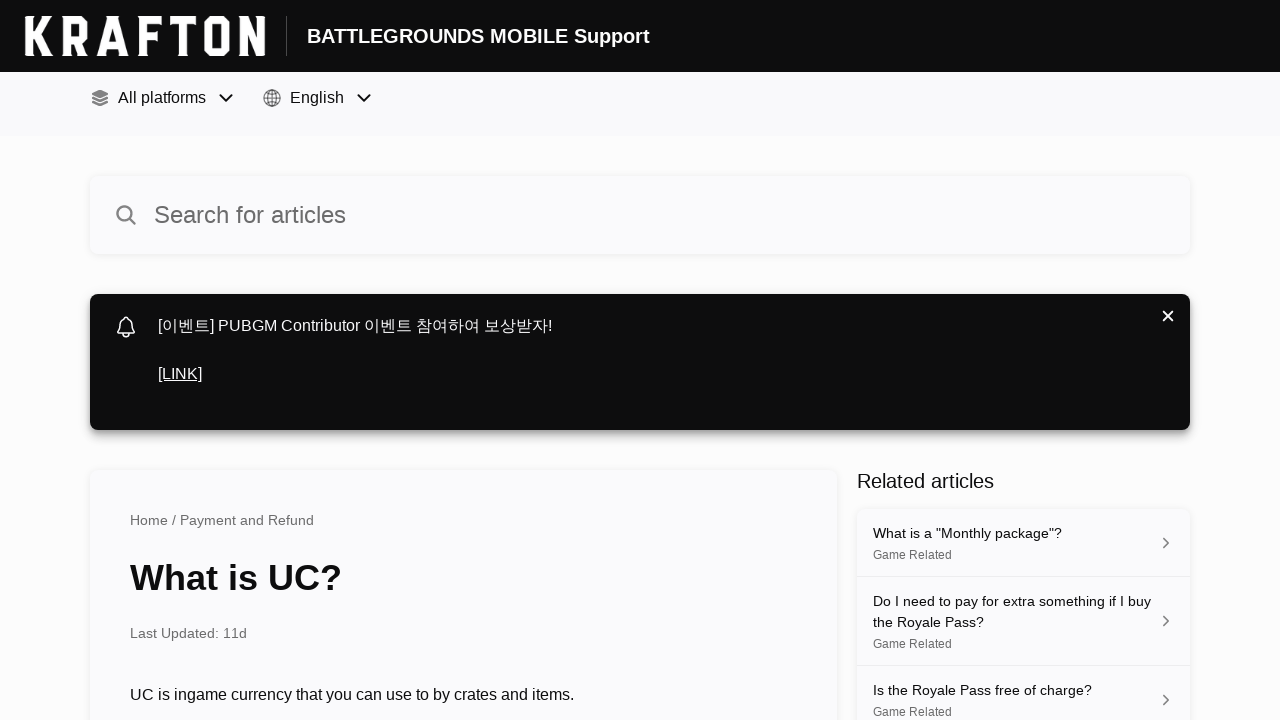

--- FILE ---
content_type: text/html;charset=utf-8
request_url: https://pubgmobile.helpshift.com/hc/en/3-pubg-mobile/faq/35-what-is-uc/
body_size: 11871
content:
<!DOCTYPE html>
<html lang=en>

<head>
  <title>What is UC? — PUBG Mobile Help Center</title>
<meta name="description" content="UC is ingame currency that you can use to by crates and items. You can purchase UC with your favorite payment method and there&#x27;s a wide variety">
<meta name="robots" content="index, follow">
<meta http-equiv="content-type" content="text/html; charset=utf-8" />
<meta name="viewport" content="width=device-width, initial-scale=1, maximum-scale=1">

<link rel="icon" href="https://d2duuy9yo5pldo.cloudfront.net/dashboard-resources/pubgmobile/32/e93f0586-c4f1-47d4-b34e-9dce73e52bd1.webp">
<style>

    
    :root {
    --error-color: #e94b4b;
    --header-bg-color: #0d0d0e;
    --header-text-color: #fcfcfc;
    --header-text-color-25-opacity: #fcfcfc40;
    --footer-bg-color: #0d0d0e;
    --footer-text-color: #fcfcfc;
    --footer-text-color-10-opacity: #fcfcfc1A;
    --footer-text-color-40-opacity: #fcfcfc66;
    --footer-text-color-60-opacity: #fcfcfc99;
    --primary-text-color: #0d0d0e;
    --primary-text-color-5-opacity: #0d0d0e0D;
    --primary-text-color-10-opacity: #0d0d0e1A;
    --primary-text-color-20-opacity: #0d0d0e33;
    --primary-text-color-50-opacity: #0d0d0e80;
    --primary-text-color-60-opacity: #0d0d0e99;
    --primary-text-color-80-opacity: #0d0d0eCC;
    --secondary-text-color: #6c6c6d;
    --accent-color: #0d0d0e;
    --accent-color-75-opacity: #0d0d0ebf;
    --action-color: #0d0d0e;
    --action-color-5-opacity: #0d0d0e0D;
    --action-color-20-opacity: #0d0d0e33;
    --action-color-80-opacity: #0d0d0eCC;
    --primary-bg-color: #fcfcfc;
    --content-bg-color: #fafafc;
    --content-bg-color-85-opacity: #fafafcD9;
    --content-bg-color-50-opacity: #fafafc80;
    --secondary-bg-color: #e9e9e9;
    --greeting-text-color: #ffffff;
    --banner-image-size-desktop: 540px;
    --banner-image-size-mobile-portrait: 296px;
    --banner-image-size-mobile-landscape: 188px;
    --greeting-text-font-size-desktop: 48px;
    --greeting-text-font-size-mobile: 24px;
    
    --cover-background: url(https://d2duuy9yo5pldo.cloudfront.net/dashboard-resources/pubgmobile/ca93b1a4-8544-40b3-88ed-1fe6698dcec3.jpg);
    --cover-background-gradient: 
        linear-gradient(180deg, rgba(0, 0, 0, 0) 0%, rgba(0, 0, 0, 0.17) 100%),
      ;
    --cover-bg-desktop: url(https://d2duuy9yo5pldo.cloudfront.net/dashboard-resources/pubgmobile/ca93b1a4-8544-40b3-88ed-1fe6698dcec3.jpg);
    --cover-bg-portrait: url(https://d2duuy9yo5pldo.cloudfront.net/dashboard-resources/pubgmobile/ca93b1a4-8544-40b3-88ed-1fe6698dcec3.jpg);
    --cover-bg-landscape: url(https://d2duuy9yo5pldo.cloudfront.net/dashboard-resources/pubgmobile/ca93b1a4-8544-40b3-88ed-1fe6698dcec3.jpg);
  }

  
</style>


  <!-- This files parse CSS entry files for webpack & insert as style tag -->


  <link href="https://d2duuy9yo5pldo.cloudfront.net/hc-themes/theme2/latest/static/style.4190f2c9807a6850512f.css" rel="stylesheet">

</head>

<body class="" data-qa="faq-page">
  
  <div data-is-enabled=false data-policy-version=1
    class="cookie-notif-banner js-cookie-notif-banner hide-cookie-banner">
    <div class="cookie-notif-banner__content">
      <div class="cookie-notif-banner__content-text" dir="">
        <span>
          This website uses only the necessary cookies required for the site&#x27;s proper functioning. By using the website, you consent to all cookies in accordance with the cookie policy. To know more, refer Cookie Policy.
          <a href="https://support.helpshift.com/hc/en/13-helpshift-technical-support/faq/717-cookies-used-by-helpshift/" class="cookie-notif-banner__content-policy-link js-cookie-notif-banner-link"
            target="_blank">
            <svg
  width="22"
  height="22"
  class="cookie-notif-banner__content-link-icon"
  viewBox="0 0 22 22"
  fill="none"
  xmlns="http://www.w3.org/2000/svg"
>
  <path
    d="M16.5 11.9167V17.4167C16.5 17.9029 16.3068 18.3692 15.963 18.713C15.6192 19.0568 15.1529 19.25 14.6667 19.25H4.58333C4.0971 19.25 3.63079 19.0568 3.28697 18.713C2.94315 18.3692 2.75 17.9029 2.75 17.4167V7.33333C2.75 6.8471 2.94315 6.38079 3.28697 6.03697C3.63079 5.69315 4.0971 5.5 4.58333 5.5H10.0833"
    stroke="#4640B9"
    stroke-width="2"
    stroke-linecap="round"
    stroke-linejoin="round"
  />
  <path
    d="M13.75 2.75H19.25V8.25"
    stroke="#4640B9"
    stroke-width="2"
    stroke-linecap="round"
    stroke-linejoin="round"
  />
  <path
    d="M9.16663 12.8333L19.25 2.75"
    stroke="#4640B9"
    stroke-width="2"
    stroke-linecap="round"
    stroke-linejoin="round"
  />
</svg>
          </a>
        </span>
      </div>
      <div class="cookie-notif-banner__content-cta">
        <hc-button label="Understood" class="js-cookie-notif-banner-cta"
          is-rtl=""></hc-button>
      </div>
    </div>
  </div>

  
  <div class="skip-to-content">
    <hc-button label="Skip To Content" class="js-skip-to-content-cta"></hc-button>
  </div>

  <template
  class="js-hc-template"
  data-domain="pubgmobile"
  data-lang="en"
  data-pagesource="faq"
  data-appid="pubgmobile_app_20180420160851870-59cd9c8c8fa21fa"
  data-platformid="pubgmobile_platform_20180420160834101-86627bc2700662b"
  data-hcmode="hc"
  data-faqfilter=""></template>


  <template class="js-web-template"></template>

  
  

<header class="header-section js-web-header " >
  <div class="header-left-container">
    <div class="brand-logo">
      <a class="company-link js-company-link" rel="noreferrer" target="_blank" >
        
          <img src="https://d2duuy9yo5pldo.cloudfront.net/dashboard-resources/pubgmobile/320/e93f0586-c4f1-47d4-b34e-9dce73e52bd1.webp"
            class="header-brand-logo js-header-brand-logo js-optimized-img"
            data-fallback-src="https://d2duuy9yo5pldo.cloudfront.net/dashboard-resources/pubgmobile/e93f0586-c4f1-47d4-b34e-9dce73e52bd1.png" data-loaded-from="original" alt="BATTLEGROUNDS MOBILE Support"/>
        
      </a>
    </div>
    <a aria-label="BATTLEGROUNDS MOBILE Support - Link to Help Centre homepage" class="header-brand-name js-header-brand-name" 
      href="/hc/en/3-pubg-mobile/">BATTLEGROUNDS MOBILE Support</a>
  </div>
  
    
  
</header>


  
  
    
    
      <div class="dropdown-header js-dropdown-header
      
      " >
        <div class="dropdown-header-container">
          
            
            <div class="dropdown-header-left-container">
              
                
                  <static-dropdown class="hc-static-dropdown--platform-dropdown" type="widget" is-rtl="false"
                    modal-title="Choose a platform" placeholder="Search" width="240px">
     <script type="application/json">
          [{"id":null,"title":"All platforms","type":"all","selected":true,"url":"/hc/en/3-pubg-mobile/faq/35-what-is-uc/?p=all"},{"id":"pubgmobile_platform_20180421072103563-23f037be206e552","title":"Android","type":"android","selected":false,"url":"/hc/en/3-pubg-mobile/faq/35-what-is-uc/?p=android"},{"id":"pubgmobile_platform_20180420160851909-3ddcdcc9490ddd1","title":"iOS","type":"ios","selected":false,"url":"/hc/en/3-pubg-mobile/faq/35-what-is-uc/?p=ios"}]
     </script>
   </static-dropdown>
                
                
                  
                    <static-dropdown class="hc-static-dropdown--language-dropdown language-dropdown" type="widget" is-rtl="false"
                    modal-title="Choose a language" placeholder="Search" width="240px">
     <script type="application/json">
          [{"id":"en","title":"English","selected":true,"url":"/hc/en/3-pubg-mobile/faq/35-what-is-uc/"},{"id":"ja","title":"日本語","selected":false,"url":"/hc/ja/3-pubg-mobile/faq/35-what-is-uc/"},{"id":"ko","title":"한국어","selected":false,"url":"/hc/ko/3-pubg-mobile/faq/35-what-is-uc/"}]
     </script>
   </static-dropdown>
                  
                
              
            </div>
          
        </div>
      </div>
    
  

  <div class="content-wrapper faq-content-wrapper js-content-wrapper
    
    "
    tabindex="-1"
  >
    
      <div class="faq-page-cover ">
        <div class="faq-search js-faq-search">
          <hc-search class="search-box js-hc-search js-hc-search-in-page-title">
     <script type="application/json">
       {"show_search_icon":false,"show_contact_us_button":true,"is_preview":false,"hc_mode":"hc","app_id":"pubgmobile_app_20180420160851870-59cd9c8c8fa21fa","app_slug":"pubg-mobile","search_url":"/hc/en/3-pubg-mobile/search/","lang":"en","is_sdkx":false,"is_rtl":false,"query_string":"","is_widget":false,"contact_us_visibility_config":"always","translations":{"no_results_text":"Sorry, but we couldn’t find anything.","more_help_text":"Need more help?","chat_with_us":"Chat with us","cancel_search_text":"Cancel","all_results_text":"Show all results","popular_articles_title":"Popular articles","recent_search_text":"Recent Searches","search_placeholder":"Search for articles","clear_search_text":"Clear search","search_results_text":"Search results for \"%1$s\""}}
     </script>
   </hs-search>
        </div>
      </div>
    
    <div class="faq-announcement-section"><div class="js-announcement-section  ">
  <hc-announcement class="hc-announcement-section" is-rtl="false">
      <script type="application/json">
        {"is_rtl":false,"is_sdkx":false,"is_widget":false,"id":"pubgmobile_hc_announcement_20240717074102142-3bb9443af1b99e6","message":"[이벤트] PUBGM Contributor 이벤트 참여하여 보상받자!","link_description":"[LINK]","link":"https://cafe.naver.com/battlegroundsmobile/2144052"}
      </script>
    </hc-announcement>
</div>
</div>
    <main class="article-page " >
      <div
        class="faq-details js-faq-details"
        
        data-faqid=pubgmobile_faq_20180509062148073-c13ea7964100102
        data-appid="pubgmobile_app_20180420160851870-59cd9c8c8fa21fa"
        data-table-of-contents-title="Table of Contents"
        data-table-of-contents-hide-text="hide"
      >
        <div class="faq-cover js-faq-load " data-faqid=pubgmobile_faq_20180509062148073-c13ea7964100102 data-faqpid="35"
          data-faqentitle="What is UC?" data-cifs="{}">
          
            <nav aria-label="Breadcrumb" class="faq-breadcrumb">
              <ol class="faq-breadcrumb-list">
                
                  <li class="faq-breadcrumb-item">
                    <a class="link faq-breadcrumb-link" href=/hc/en/3-pubg-mobile/>Home</a>
                  </li>
                
                <li class="faq-breadcrumb-item">
                  <a class="link faq-breadcrumb-link" href=/hc/en/3-pubg-mobile/section/8-payment-and-refund-1614793227/>
                    Payment and Refund
                  </a>
                </li>
              </ol>
            </nav>
          
          <h2 class="faq-title">What is UC?</h2>
        </div>
        <div class="faq-last-update js-faq-last-update show-faq-last-update">Last Updated: 11d</div>
        <div class="faq-article js-faq-article">
          <div class="article-body js-faq-details-article-body">
            <div class="faq-body js-faq-body">
              <div>UC is ingame currency that you can use to by crates and items.<br /><br />You can purchase UC with your favorite payment method and there's a wide variety to choose from. <br /><br />Please note that the UC can only be used ingame. </div>
            </div>
            


          </div>
          <div class="faq-feedback js-faq-feedback">
            <faq-feedback faq-id="pubgmobile_faq_20180509062148073-c13ea7964100102"
                 lang="en">
    <script type="application/json">
          {"contact_us":"Contact us","feedback_thank_you":"Thank you for your feedback.","chat_with_us":"Chat with us","show_contact_us_button":false,"positive_feedback":"Yes","is_preview":false,"feedback_question":"Was this article helpful?","is_sdkx":false,"feedback_no":"Thank you for your feedback. Please contact us if you still need help.","is_rtl":false,"contact_us_url":"/hc/en/3-pubg-mobile/contact-us/","is_widget":false,"contact_us_visibility_config":"always","negative_feedback":"No"}
       </script>
   </faq-feedback>
          </div>
        </div>
      </div>
      <div class="related-articles js-related-articles" >
  <h4 class="related-articles-header">Related articles</h4>
  <section class="related-articles-content js-related-articles-content" data-empty-text="No articles found." data-active-platform="all">
    <span class="related-articles-item-link">
  <div class="related-article-laoder">
    <div>
      <skeleton-loader height="16px"></skeleton-loader>
    </div>
    <div>
      <skeleton-loader width="66%" height="12px"></skeleton-loader>
    </div>
  </div>
</span>

    <span class="related-articles-item-link">
  <div class="related-article-laoder">
    <div>
      <skeleton-loader height="16px"></skeleton-loader>
    </div>
    <div>
      <skeleton-loader width="66%" height="12px"></skeleton-loader>
    </div>
  </div>
</span>

    <span class="related-articles-item-link">
  <div class="related-article-laoder">
    <div>
      <skeleton-loader height="16px"></skeleton-loader>
    </div>
    <div>
      <skeleton-loader width="66%" height="12px"></skeleton-loader>
    </div>
  </div>
</span>

    <span class="related-articles-item-link">
  <div class="related-article-laoder">
    <div>
      <skeleton-loader height="16px"></skeleton-loader>
    </div>
    <div>
      <skeleton-loader width="66%" height="12px"></skeleton-loader>
    </div>
  </div>
</span>

  </section>
</div>

    </main>
    
  
    <div 
      class="hide-language-dropdown language-dropdown-mobile">
      
        
          <static-dropdown class="hc-static-dropdown--language-dropdown" type="link" is-rtl="false"
                    modal-title="Choose a language" placeholder="Search" searchable="true" direction="center" width="220px">
     <script type="application/json">
          [{"id":"en","title":"English","selected":true,"url":"/hc/en/3-pubg-mobile/faq/35-what-is-uc/"},{"id":"ja","title":"日本語","selected":false,"url":"/hc/ja/3-pubg-mobile/faq/35-what-is-uc/"},{"id":"ko","title":"한국어","selected":false,"url":"/hc/ko/3-pubg-mobile/faq/35-what-is-uc/"}]
     </script>
   </static-dropdown>
        
      
    </div>
  


    
  
    
      
      
<div class="need-help-section-2">
  <p class="need-help-section-2__text" >Need more help?</p>
  <hc-button label="Contact us" navigate-to=/hc/en/3-pubg-mobile/contact-us/></hc-button>
</div>
    
  


    
  <footer class="footer-section js-footer-section  " >
  <div class="footer-wrapper">
    <div class="footer-content-wrapper">
      <div class="social-media-wrapper">
        <div class="footer-brand-details">
          <a aria-label="Footer branding, BATTLEGROUNDS MOBILE" class="footer-brand-link js-company-footer-link" rel="noreferrer" target="_blank" >
            
              <img src="https://d2duuy9yo5pldo.cloudfront.net/dashboard-resources/pubgmobile/320/e93f0586-c4f1-47d4-b34e-9dce73e52bd1.webp"
                class="footer-brand-logo js-footer-brand-logo js-optimized-img" data-fallback-src="https://d2duuy9yo5pldo.cloudfront.net/dashboard-resources/pubgmobile/e93f0586-c4f1-47d4-b34e-9dce73e52bd1.png"
                data-loaded-from="original" alt="BATTLEGROUNDS MOBILE" />
            
            <span class="footer-brand-title js-footer-brand-name">BATTLEGROUNDS MOBILE</span>
          </a>
        </div>
        <p class="footer-description-note js-footer-description-note" ></p>
        <div class="footer-social-media js-footer-social-media">
            <a class="footer-social-link" rel="noopener noreferrer" target="_blank" href=https://www.facebook.com/BattlegroundsMobileKR>
              
  <svg width="400" height="400" viewBox="0 0 400 400" xmlns="http://www.w3.org/2000/svg" class="footer-icon">
  <title>Logo Facebook</title>
  <g clip-path="url(#clip0_1019_74541)">
    <path d="M233.826 397V257.804H279.911C283.087 238.666 285.985 221.03 289.162 201.725H233.659C233.659 187.094 232.488 173.853 233.937 160.89C235.832 143.477 244.469 136.467 262.079 135.465C270.382 134.965 278.741 135.41 288.604 135.41C288.604 119.332 288.883 104.477 288.326 89.6231C288.214 87.1752 284.703 82.7245 282.697 82.7245C260.797 82.3907 238.228 79.5534 217.108 83.6703C186.459 89.6787 167.01 118.441 166.342 151.265C166.007 167.51 166.286 183.755 166.286 201.058H116.857V256.691H165.283V396.277C87.2668 399.058 1.11469 301.032 0.000176187 204.34C-1.28152 90.5689 86.5981 9.56606 183.784 2.5562C305.378 -6.17831 395.486 86.6189 399.777 191.934C404.793 315.83 306.882 389.489 233.826 397Z" />
  </g>
  <defs>
    <clipPath id="clip0_1019_74541">
      <rect width="400" height="395" transform="translate(0 2)"/>
    </clipPath>
  </defs>
</svg>





            </a>
        
            <a class="footer-social-link" rel="noopener noreferrer" target="_blank" href=https://www.instagram.com/pubgm_kr/>
              
  
<svg width="400" height="400" viewBox="0 0 400 400" xmlns="http://www.w3.org/2000/svg" class="footer-icon">
  <title>Logo Instagram</title>
  <g clip-path="url(#clip0_1019_74538)">
    <g clip-path="url(#clip1_1019_74538)">
		  <path d="M117.168 1.40022C95.8883 2.40422 81.3563 5.80022 68.6523 10.7922C55.5043 15.9162 44.3603 22.7922 33.2723 33.9202C22.1843 45.0482 15.3563 56.2002 10.2683 69.3682C5.34432 82.1002 2.00832 96.6442 1.06832 117.936C0.128324 139.228 -0.0796757 146.072 0.0243243 200.384C0.128324 254.696 0.368324 261.504 1.40032 282.84C2.41632 304.116 5.80032 318.644 10.7923 331.352C15.9243 344.5 22.7923 355.64 33.9243 366.732C45.0563 377.824 56.2003 384.636 69.4003 389.732C82.1203 394.648 96.6683 398 117.956 398.932C139.244 399.864 146.096 400.08 200.392 399.976C254.688 399.872 261.524 399.632 282.856 398.62C304.188 397.608 318.64 394.2 331.352 389.232C344.5 384.088 355.648 377.232 366.732 366.096C377.816 354.96 384.64 343.8 389.724 330.624C394.652 317.904 398 303.356 398.924 282.084C399.856 260.736 400.076 253.92 399.972 199.616C399.868 145.312 399.624 138.504 398.612 117.176C397.6 95.8482 394.212 81.3642 389.224 68.6482C384.084 55.5002 377.224 44.3682 366.096 33.2682C354.968 22.1682 343.8 15.3482 330.628 10.2762C317.9 5.35222 303.36 1.99622 282.072 1.07622C260.784 0.156217 253.932 -0.0797829 199.616 0.0242171C145.3 0.128217 138.5 0.360217 117.168 1.40022ZM119.504 362.952C100.004 362.104 89.4163 358.864 82.3603 356.152C73.0163 352.552 66.3603 348.2 59.3283 341.236C52.2963 334.272 47.9763 327.592 44.3283 318.268C41.5883 311.212 38.2883 300.636 37.3763 281.136C36.3843 260.06 36.1763 253.732 36.0603 200.336C35.9443 146.94 36.1483 140.62 37.0723 119.536C37.9043 100.052 41.1643 89.4522 43.8723 82.4002C47.4723 73.0442 51.8083 66.4002 58.7883 59.3722C65.7683 52.3442 72.4283 48.0162 81.7603 44.3682C88.8083 41.6162 99.3843 38.3442 118.876 37.4162C139.968 36.4162 146.288 36.2162 199.676 36.1002C253.064 35.9842 259.4 36.1842 280.5 37.1122C299.984 37.9602 310.588 41.1882 317.632 43.9122C326.98 47.5122 333.632 51.8362 340.66 58.8282C347.688 65.8202 352.02 72.4562 355.668 81.8082C358.424 88.8362 361.696 99.4082 362.616 118.912C363.62 140.004 363.848 146.328 363.944 199.712C364.04 253.096 363.852 259.436 362.928 280.512C362.076 300.012 358.844 310.604 356.128 317.668C352.528 327.008 348.188 333.668 341.204 340.692C334.22 347.716 327.568 352.044 318.232 355.692C311.192 358.44 300.604 361.72 281.128 362.648C260.036 363.64 253.716 363.848 200.308 363.964C146.9 364.08 140.6 363.864 119.508 362.952M282.548 93.1082C282.556 97.8553 283.972 102.493 286.616 106.436C289.26 110.378 293.014 113.448 297.403 115.257C301.792 117.066 306.618 117.533 311.273 116.599C315.927 115.664 320.199 113.37 323.55 110.008C326.9 106.645 329.178 102.364 330.096 97.7062C331.013 93.0486 330.529 88.2235 328.704 83.8413C326.879 79.459 323.795 75.7164 319.843 73.0868C315.891 70.4572 311.247 69.0587 306.5 69.0682C300.137 69.0809 294.038 71.6206 289.547 76.1287C285.055 80.6369 282.538 86.7444 282.548 93.1082ZM97.3083 200.2C97.4203 256.92 143.484 302.796 200.192 302.688C256.9 302.58 302.808 256.52 302.7 199.8C302.592 143.08 256.516 97.1922 199.8 97.3042C143.084 97.4162 97.2003 143.488 97.3083 200.2ZM133.332 200.128C133.306 186.943 137.191 174.045 144.495 163.067C151.798 152.089 162.194 143.524 174.366 138.454C186.538 133.384 199.94 132.037 212.877 134.584C225.814 137.131 237.706 143.456 247.048 152.762C256.39 162.067 262.763 173.933 265.361 186.861C267.959 199.788 266.666 213.195 261.644 225.387C256.622 237.579 248.098 248.008 237.149 255.355C226.2 262.703 213.318 266.638 200.132 266.664C191.377 266.683 182.704 264.976 174.608 261.642C166.513 258.308 159.153 253.412 152.95 247.233C146.747 241.055 141.821 233.715 138.455 225.632C135.089 217.55 133.349 208.883 133.332 200.128Z"/>
	  </g>
	</g>
  <defs>
    <clipPath id="clip0_1019_74538">
      <rect width="400" height="400" />
    </clipPath>
    <clipPath id="clip1_1019_74538">
      <rect width="400" height="400"/>
    </clipPath>
  </defs>
</svg>





            </a>
        
            <a class="footer-social-link" rel="noopener noreferrer" target="_blank" href=https://www.youtube.com/@PUBGM_KR>
              
  <svg xmlns="http://www.w3.org/2000/svg" width="512" height="512" viewBox="0 0 512 512" class="footer-icon">
  <title>Logo Youtube</title>
  <path d="M508.64,148.79c0-45-33.1-81.2-74-81.2C379.24,65,322.74,64,265,64H247c-57.6,0-114.2,1-169.6,3.6-40.8,0-73.9,36.4-73.9,81.4C1,184.59-.06,220.19,0,255.79q-.15,53.4,3.4,106.9c0,45,33.1,81.5,73.9,81.5,58.2,2.7,117.9,3.9,178.6,3.8q91.2.3,178.6-3.8c40.9,0,74-36.5,74-81.5,2.4-35.7,3.5-71.3,3.4-107Q512.24,202.29,508.64,148.79ZM207,353.89V157.39l145,98.2Z"/>
</svg>





            </a>
        </div>
      </div>
      <div class="info-resources-wrapper">
        <ul class="info-resources js-info-resources">
          
            <li class="info-resource-item" >
              <a class="footer-link" rel="noreferrer nofollow" target="_blank" href="https://cafe.naver.com/battlegroundsmobile/1915578">
                개인정보 보호정책
              </a>
            </li>
          
            <li class="info-resource-item" >
              <a class="footer-link" rel="noreferrer nofollow" target="_blank" href="https://cafe.naver.com/battlegroundsmobile/1572370">
                서비스 약관
              </a>
            </li>
          
            <li class="info-resource-item" >
              <a class="footer-link" rel="noreferrer nofollow" target="_blank" href="https://cafe.naver.com/battlegroundsmobile/1910924">
                운영 정책
              </a>
            </li>
          
        </ul>
      </div>
    </div>
    <div class="footer-copyright-note js-footer-copyright-note">© 2021 KRAFTON, Inc. All rights reserved.</div>
    
      <div class="helpshift-info js-helpshift-info">
        <a aria-label="Powered by Helpshift, directs to helpshift.com" class="footer-helpshift-branding" rel="noreferrer" target="_blank" href="https://helpshift.com">
          <svg class="footer-helpshift-branding-text" width="176" height="28" viewBox="0 0 176 28" fill="none" xmlns="http://www.w3.org/2000/svg">
  <g clip-path="url(#clip0)">
    <path fill-rule="evenodd" clip-rule="evenodd"
      d="M170.041 8.53901C170.17 7.64019 170.305 6.69933 170.447 5.71644C170.468 5.56983 170.594 5.46099 170.742 5.46099L172.734 5.46099C172.748 5.46099 172.762 5.46201 172.776 5.46403C172.939 5.48747 173.053 5.63848 173.029 5.80131C172.891 6.75916 172.76 7.67173 172.635 8.53901H175.073C175.238 8.53901 175.371 8.67237 175.371 8.83688C175.371 8.85111 175.37 8.86532 175.368 8.8794L175.167 10.2695C175.146 10.416 175.02 10.5248 174.872 10.5248H172.348C172.017 12.8226 171.74 14.7423 171.517 16.2837C171.364 17.3455 171.641 17.8088 172.178 17.8088C172.526 17.8088 172.888 17.6387 173.265 17.2985C173.279 17.2855 173.295 17.2739 173.311 17.264C173.452 17.1793 173.635 17.2251 173.72 17.3661L174.551 18.749C174.63 18.8814 174.595 19.0525 174.47 19.1432C174.02 19.47 173.533 19.745 173.009 19.9682C172.138 20.3389 168.215 21.2096 168.925 16.2837C169.159 14.6604 169.435 12.7408 169.755 10.5248H165.743L163.26 27.7446C163.239 27.8912 163.113 28 162.965 28H160.942C160.777 28 160.644 27.8666 160.644 27.7021C160.644 27.6879 160.645 27.6737 160.647 27.6596L163.118 10.5248H161.674C161.51 10.5248 161.376 10.3915 161.376 10.227C161.376 10.2128 161.377 10.1987 161.379 10.1846L161.579 8.79456C161.6 8.6479 161.726 8.53901 161.874 8.53901H163.404L163.711 6.41141C163.713 6.39866 163.716 6.38619 163.719 6.37406C163.846 5.50033 163.927 4.9312 163.964 4.66667C164.344 1.94409 166.283 0 169.052 0C169.95 0 170.768 0.290481 171.505 0.871443C171.623 0.965003 171.653 1.13251 171.574 1.26121L170.619 2.81518C170.533 2.95536 170.349 2.99918 170.209 2.91307C170.19 2.90144 170.172 2.88773 170.156 2.87219C169.632 2.35939 168.991 2.24398 168.233 2.52598C166.954 3.00214 166.662 4.13797 166.589 4.66667C166.528 5.10219 166.351 6.32678 166.059 8.34043H166.058L166.03 8.53901H170.041Z"
      fill="black" />
    <path fill-rule="evenodd" clip-rule="evenodd"
      d="M157.85 8.53892H159.86C160.025 8.53892 160.158 8.67228 160.158 8.83679C160.158 8.85101 160.157 8.86521 160.155 8.87928L158.58 19.8013C158.559 19.9478 158.433 20.0566 158.285 20.0566H156.275C156.11 20.0566 155.976 19.9233 155.976 19.7588C155.976 19.7446 155.977 19.7304 155.98 19.7163L157.555 8.7943C157.576 8.64772 157.701 8.53892 157.85 8.53892ZM159.372 5.4609C158.549 5.4609 157.967 4.79409 158.073 3.97154C158.179 3.14899 158.932 2.48218 159.755 2.48218C160.578 2.48218 161.16 3.14899 161.054 3.97154C160.948 4.79409 160.195 5.4609 159.372 5.4609Z"
      fill="black" />
    <path fill-rule="evenodd" clip-rule="evenodd"
      d="M147.742 9.14472C148.49 8.63326 149.378 8.34033 150.36 8.34033C153.49 8.34033 154.906 10.1871 154.483 13.4045L154.483 13.4045L154.474 13.4662C154.473 13.4786 154.471 13.491 154.469 13.5034L153.562 19.8012C153.541 19.9478 153.415 20.0566 153.267 20.0566H151.285C151.12 20.0566 150.987 19.9233 150.987 19.7588C150.987 19.7446 150.988 19.7304 150.99 19.7163L151.885 13.5034C152.185 11.4159 151.698 10.5247 150.161 10.5247C149.231 10.5247 148.081 11.1432 147.317 12.0933L146.205 19.8012C146.184 19.9478 146.058 20.0566 145.91 20.0566H143.929C143.764 20.0566 143.631 19.9233 143.631 19.7588C143.631 19.7446 143.632 19.7304 143.634 19.7163L146.411 0.453879C146.433 0.307292 146.558 0.198486 146.707 0.198486H148.688C148.852 0.198486 148.986 0.331848 148.986 0.496359C148.986 0.510573 148.985 0.524769 148.983 0.538838L147.742 9.14472Z"
      fill="black" />
    <path fill-rule="evenodd" clip-rule="evenodd"
      d="M134.55 19.1882C135.035 19.615 136.225 20.2552 137.896 20.2552C140.812 20.2552 142.315 18.7614 142.376 16.6985C142.433 14.8135 141.212 14.1303 139.677 13.1344C138.803 12.6365 138.047 12.146 138.066 11.5058C138.082 10.9723 138.542 10.4743 139.583 10.4743C140.685 10.4743 141.482 10.9367 141.692 11.0434C141.721 11.0608 141.761 11.0869 141.813 11.1217V11.1217C141.95 11.213 142.135 11.1761 142.227 11.0392C142.228 11.0371 142.229 11.0349 142.231 11.0328L143.1 9.65594C143.181 9.52713 143.152 9.35781 143.032 9.26338C142.966 9.21064 142.905 9.16378 142.852 9.1228C142.399 8.8027 141.418 8.34033 139.96 8.34033C136.83 8.34033 135.572 9.97641 135.522 11.648C135.472 13.3197 136.58 14.2163 138.013 15.0699C139.202 15.7456 139.85 16.2717 139.83 16.9475C139.806 17.73 139.053 18.1568 138.201 18.1568C136.92 18.1568 136.16 17.6588 135.847 17.4454C135.81 17.4223 135.769 17.3934 135.723 17.3589V17.3589C135.592 17.2599 135.405 17.286 135.306 17.4173C135.303 17.4215 135.3 17.4258 135.297 17.4302L134.418 18.7321C134.332 18.8592 134.357 19.0305 134.475 19.1282C134.508 19.1548 134.532 19.1748 134.55 19.1882Z"
      fill="black" />
    <path fill-rule="evenodd" clip-rule="evenodd"
      d="M124.921 9.35411C125.844 8.65311 127.02 8.34033 128.3 8.34033C131.264 8.34033 133.666 11.0076 133.666 14.2978C133.666 17.588 131.264 20.2552 128.3 20.2552C127.02 20.2552 125.844 19.9427 124.922 19.2422V27.8013C124.922 27.911 124.833 27.9999 124.723 27.9999H123.73C123.62 27.9999 123.531 27.911 123.531 27.8013V8.7375C123.531 8.62782 123.62 8.53891 123.73 8.53891H124.338C124.452 8.53891 124.556 8.60401 124.606 8.70657L124.921 9.35411ZM124.922 10.859V17.7365C125.762 18.7832 127.028 19.163 128.3 19.163C130.496 19.163 132.275 17.0396 132.275 14.2978C132.275 11.5559 130.496 9.43253 128.3 9.43253C127.028 9.43253 125.762 9.81236 124.922 10.859Z"
      fill="black" />
    <path
      d="M121.643 0.198486H120.649C120.539 0.198486 120.45 0.287394 120.45 0.397068V19.8581C120.45 19.9677 120.539 20.0566 120.649 20.0566H121.643C121.753 20.0566 121.842 19.9677 121.842 19.8581V0.397068C121.842 0.287394 121.753 0.198486 121.643 0.198486Z"
      fill="black" />
    <path fill-rule="evenodd" clip-rule="evenodd"
      d="M109.838 14.7942C110.038 17.2917 111.732 19.163 113.793 19.163C115.119 19.163 116.333 18.7377 117.269 18.0221L117.391 17.9188C117.474 17.8476 117.599 17.8575 117.671 17.9409C117.671 17.9413 117.671 17.9417 117.672 17.942L118.123 18.4779C118.193 18.5619 118.183 18.6871 118.099 18.7577C118.098 18.7582 118.097 18.7587 118.097 18.7592L118.018 18.8239C116.925 19.7162 115.47 20.2552 113.793 20.2552C110.829 20.2552 108.427 17.588 108.427 14.2978C108.427 11.0076 110.829 8.34033 113.793 8.34033C116.755 8.34033 118.959 11.006 118.96 14.2949L118.962 14.4931C118.964 14.6576 118.832 14.7924 118.667 14.7942C118.666 14.7942 118.665 14.7942 118.664 14.7942L109.838 14.7942ZM109.838 13.8013H117.551C117.373 11.3038 115.854 9.43253 113.793 9.43253C111.732 9.43253 110.038 11.3038 109.838 13.8013Z"
      fill="black" />
    <path fill-rule="evenodd" clip-rule="evenodd"
      d="M98.3911 9.98132C99.3998 8.9116 100.741 8.34033 102.167 8.34033C105.06 8.34033 106.85 10.1247 106.934 13.2698C106.936 13.2812 106.937 13.2929 106.937 13.3049V19.8581C106.937 19.9677 106.848 20.0566 106.738 20.0566H105.744C105.634 20.0566 105.546 19.9677 105.546 19.8581V13.5034C105.546 10.7616 104.362 9.43253 102.167 9.43253C100.883 9.43253 99.4 10.0916 98.3911 11.3869V19.8581C98.3911 19.9677 98.3022 20.0566 98.1924 20.0566H97.1987C97.089 20.0566 97 19.9677 97 19.8581V0.397068C97 0.287394 97.089 0.198486 97.1987 0.198486H98.1924C98.3022 0.198486 98.3911 0.287394 98.3911 0.397068V9.98132Z"
      fill="black" />
  </g>
  <path
    d="M2.4375 8.72656V20H3.84375V15.9766H6.67969C8.79688 15.9766 10.3047 14.4844 10.3047 12.375C10.3047 10.2266 8.82812 8.72656 6.69531 8.72656H2.4375ZM3.84375 9.97656H6.32812C7.96094 9.97656 8.85938 10.8281 8.85938 12.375C8.85938 13.8672 7.92969 14.7266 6.32812 14.7266H3.84375V9.97656ZM15.6641 20.1484C18.0625 20.1484 19.5469 18.4922 19.5469 15.7891C19.5469 13.0781 18.0625 11.4297 15.6641 11.4297C13.2656 11.4297 11.7812 13.0781 11.7812 15.7891C11.7812 18.4922 13.2656 20.1484 15.6641 20.1484ZM15.6641 18.9375C14.0703 18.9375 13.1719 17.7812 13.1719 15.7891C13.1719 13.7891 14.0703 12.6406 15.6641 12.6406C17.2578 12.6406 18.1562 13.7891 18.1562 15.7891C18.1562 17.7812 17.2578 18.9375 15.6641 18.9375ZM31.9375 11.5781H30.5859L28.9297 18.3125H28.8047L26.9219 11.5781H25.6328L23.75 18.3125H23.625L21.9688 11.5781H20.6094L22.9688 20H24.3281L26.2031 13.4844H26.3281L28.2109 20H29.5781L31.9375 11.5781ZM39 17.8203C38.6484 18.5625 37.9141 18.9609 36.8281 18.9609C35.3984 18.9609 34.4688 17.9062 34.3984 16.2422V16.1797H40.4531V15.6641C40.4531 13.0469 39.0703 11.4297 36.7969 11.4297C34.4844 11.4297 33 13.1484 33 15.7969C33 18.4609 34.4609 20.1484 36.7969 20.1484C38.6406 20.1484 39.9531 19.2578 40.3438 17.8203H39ZM36.7812 12.6172C38.1172 12.6172 39.0078 13.6016 39.0391 15.0938H34.3984C34.5 13.6016 35.4375 12.6172 36.7812 12.6172ZM42.5625 20H43.9062V14.7812C43.9062 13.5938 44.8359 12.7344 46.1172 12.7344C46.3828 12.7344 46.8672 12.7812 46.9766 12.8125V11.4688C46.8047 11.4453 46.5234 11.4297 46.3047 11.4297C45.1875 11.4297 44.2188 12.0078 43.9688 12.8281H43.8438V11.5781H42.5625V20ZM54 17.8203C53.6484 18.5625 52.9141 18.9609 51.8281 18.9609C50.3984 18.9609 49.4688 17.9062 49.3984 16.2422V16.1797H55.4531V15.6641C55.4531 13.0469 54.0703 11.4297 51.7969 11.4297C49.4844 11.4297 48 13.1484 48 15.7969C48 18.4609 49.4609 20.1484 51.7969 20.1484C53.6406 20.1484 54.9531 19.2578 55.3438 17.8203H54ZM51.7812 12.6172C53.1172 12.6172 54.0078 13.6016 54.0391 15.0938H49.3984C49.5 13.6016 50.4375 12.6172 51.7812 12.6172ZM60.6797 20.1484C61.8438 20.1484 62.8438 19.5938 63.375 18.6562H63.5V20H64.7812V8.23438H63.4375V12.9062H63.3203C62.8438 11.9844 61.8516 11.4297 60.6797 11.4297C58.5391 11.4297 57.1406 13.1484 57.1406 15.7891C57.1406 18.4375 58.5234 20.1484 60.6797 20.1484ZM60.9922 12.6406C62.5156 12.6406 63.4688 13.8594 63.4688 15.7891C63.4688 17.7344 62.5234 18.9375 60.9922 18.9375C59.4531 18.9375 58.5312 17.7578 58.5312 15.7891C58.5312 13.8281 59.4609 12.6406 60.9922 12.6406ZM76.0938 20.1484C78.2266 20.1484 79.625 18.4219 79.625 15.7891C79.625 13.1406 78.2344 11.4297 76.0938 11.4297C74.9375 11.4297 73.9141 12 73.4531 12.9062H73.3281V8.23438H71.9844V20H73.2656V18.6562H73.3906C73.9219 19.5938 74.9219 20.1484 76.0938 20.1484ZM75.7812 12.6406C77.3203 12.6406 78.2344 13.8203 78.2344 15.7891C78.2344 17.7578 77.3203 18.9375 75.7812 18.9375C74.25 18.9375 73.2969 17.7344 73.2969 15.7891C73.2969 13.8438 74.25 12.6406 75.7812 12.6406ZM82.1406 23.0469C83.6328 23.0469 84.3047 22.4688 85.0234 20.5156L88.3125 11.5781H86.8828L84.5781 18.5078H84.4531L82.1406 11.5781H80.6875L83.8047 20.0078L83.6484 20.5078C83.2969 21.5234 82.875 21.8906 82.1016 21.8906C81.9141 21.8906 81.7031 21.8828 81.5391 21.8516V23C81.7266 23.0312 81.9609 23.0469 82.1406 23.0469Z"
    fill="black" />
  <defs>
    <clipPath id="clip0">
      <rect width="78.4" height="28" fill="white" transform="translate(97)" />
    </clipPath>
  </defs>
</svg>

        </a>
      </div>
    
  </div>
</footer>


  </div>
  <script>
  

  

  
    window.pageSource = "faq";
  

  

  

  
    // Do nothing
    // @TODO: feature/web-widget: Use OR condition
  
</script>


    
  <script type="module" src="https://unpkg.com/ionicons@5.2.3/dist/ionicons/ionicons.esm.js">
  </script>


  

<script>
  /**
   * Append script tag with same source URL when a script tag fails.
   * This can happen if CDN service do not sent correct CORS header.
   * @param {Object} event - JS error event
   */
  function handleEntryJSError(event) {
    const failedScriptEl = event.target
    const failedScriptSource = failedScriptEl.getAttribute("src")

    failedScriptEl.remove()

    const script = document.createElement("script");
    script.setAttribute("src", failedScriptSource);
    document.body.appendChild(script);
  }

</script>




  
  
    
  
  
  
  
  
  

  
    <script
      crossorigin="anonymous"
      onerror="handleEntryJSError(event);"
      src="https://d2duuy9yo5pldo.cloudfront.net/hc-themes/theme2/latest/static/vendors.cc64d9f881b68ceb5fc4.96b71a9de1013a6253a7.js"
    ></script>
  

  

  



  
  
    
  
  
  
  
  
  

  

  
    <script
      crossorigin="anonymous"
      onerror="handleEntryJSError(event);"
      src="https://d2duuy9yo5pldo.cloudfront.net/hc-themes/theme2/latest/static/corejs.1a80174baf1daa4c0dd7.96b71a9de1013a6253a7.js"
    ></script>
  

  



  
  
    
  
  
  
  
  
  

  

  

  



  
  
    
  
  
  
  
  
  

  

  

  



  
  
    
      <script
        crossorigin="anonymous"
        onerror="handleEntryJSError(event);"
        src="https://d2duuy9yo5pldo.cloudfront.net/hc-themes/theme2/latest/static/faq.817f44433e7ad6d0be14.96b71a9de1013a6253a7.js"
      ></script>
    
  
  
  
  
  
  

  

  

  



  
  
    
  
  
  
  
  
  

  

  

  



  
  
    
  
  
  
  
  
  

  

  

  



  
  
    
  
  
  
  
  
  

  

  

  



  
  
    
  
  
  
  
  
  

  

  

  



  
  
    
  
  
  
  
  
  

  

  

  


</body>

</html>
